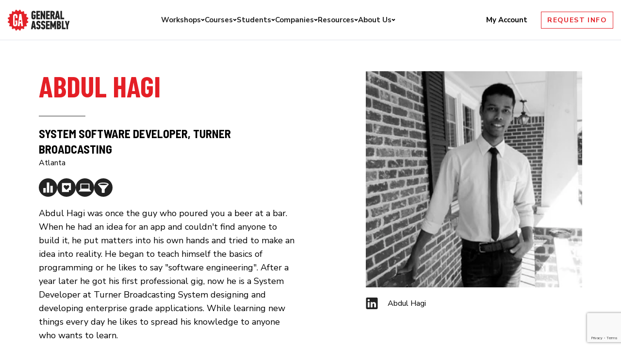

--- FILE ---
content_type: text/html; charset=utf-8
request_url: https://www.google.com/recaptcha/api2/anchor?ar=1&k=6Lev_HEoAAAAAHf7psBpw5EDu7uZsy4wecDOzo_V&co=aHR0cHM6Ly9nZW5lcmFsYXNzZW1iLmx5OjQ0Mw..&hl=en&v=PoyoqOPhxBO7pBk68S4YbpHZ&size=invisible&anchor-ms=20000&execute-ms=30000&cb=bbuqc5qwhv29
body_size: 48584
content:
<!DOCTYPE HTML><html dir="ltr" lang="en"><head><meta http-equiv="Content-Type" content="text/html; charset=UTF-8">
<meta http-equiv="X-UA-Compatible" content="IE=edge">
<title>reCAPTCHA</title>
<style type="text/css">
/* cyrillic-ext */
@font-face {
  font-family: 'Roboto';
  font-style: normal;
  font-weight: 400;
  font-stretch: 100%;
  src: url(//fonts.gstatic.com/s/roboto/v48/KFO7CnqEu92Fr1ME7kSn66aGLdTylUAMa3GUBHMdazTgWw.woff2) format('woff2');
  unicode-range: U+0460-052F, U+1C80-1C8A, U+20B4, U+2DE0-2DFF, U+A640-A69F, U+FE2E-FE2F;
}
/* cyrillic */
@font-face {
  font-family: 'Roboto';
  font-style: normal;
  font-weight: 400;
  font-stretch: 100%;
  src: url(//fonts.gstatic.com/s/roboto/v48/KFO7CnqEu92Fr1ME7kSn66aGLdTylUAMa3iUBHMdazTgWw.woff2) format('woff2');
  unicode-range: U+0301, U+0400-045F, U+0490-0491, U+04B0-04B1, U+2116;
}
/* greek-ext */
@font-face {
  font-family: 'Roboto';
  font-style: normal;
  font-weight: 400;
  font-stretch: 100%;
  src: url(//fonts.gstatic.com/s/roboto/v48/KFO7CnqEu92Fr1ME7kSn66aGLdTylUAMa3CUBHMdazTgWw.woff2) format('woff2');
  unicode-range: U+1F00-1FFF;
}
/* greek */
@font-face {
  font-family: 'Roboto';
  font-style: normal;
  font-weight: 400;
  font-stretch: 100%;
  src: url(//fonts.gstatic.com/s/roboto/v48/KFO7CnqEu92Fr1ME7kSn66aGLdTylUAMa3-UBHMdazTgWw.woff2) format('woff2');
  unicode-range: U+0370-0377, U+037A-037F, U+0384-038A, U+038C, U+038E-03A1, U+03A3-03FF;
}
/* math */
@font-face {
  font-family: 'Roboto';
  font-style: normal;
  font-weight: 400;
  font-stretch: 100%;
  src: url(//fonts.gstatic.com/s/roboto/v48/KFO7CnqEu92Fr1ME7kSn66aGLdTylUAMawCUBHMdazTgWw.woff2) format('woff2');
  unicode-range: U+0302-0303, U+0305, U+0307-0308, U+0310, U+0312, U+0315, U+031A, U+0326-0327, U+032C, U+032F-0330, U+0332-0333, U+0338, U+033A, U+0346, U+034D, U+0391-03A1, U+03A3-03A9, U+03B1-03C9, U+03D1, U+03D5-03D6, U+03F0-03F1, U+03F4-03F5, U+2016-2017, U+2034-2038, U+203C, U+2040, U+2043, U+2047, U+2050, U+2057, U+205F, U+2070-2071, U+2074-208E, U+2090-209C, U+20D0-20DC, U+20E1, U+20E5-20EF, U+2100-2112, U+2114-2115, U+2117-2121, U+2123-214F, U+2190, U+2192, U+2194-21AE, U+21B0-21E5, U+21F1-21F2, U+21F4-2211, U+2213-2214, U+2216-22FF, U+2308-230B, U+2310, U+2319, U+231C-2321, U+2336-237A, U+237C, U+2395, U+239B-23B7, U+23D0, U+23DC-23E1, U+2474-2475, U+25AF, U+25B3, U+25B7, U+25BD, U+25C1, U+25CA, U+25CC, U+25FB, U+266D-266F, U+27C0-27FF, U+2900-2AFF, U+2B0E-2B11, U+2B30-2B4C, U+2BFE, U+3030, U+FF5B, U+FF5D, U+1D400-1D7FF, U+1EE00-1EEFF;
}
/* symbols */
@font-face {
  font-family: 'Roboto';
  font-style: normal;
  font-weight: 400;
  font-stretch: 100%;
  src: url(//fonts.gstatic.com/s/roboto/v48/KFO7CnqEu92Fr1ME7kSn66aGLdTylUAMaxKUBHMdazTgWw.woff2) format('woff2');
  unicode-range: U+0001-000C, U+000E-001F, U+007F-009F, U+20DD-20E0, U+20E2-20E4, U+2150-218F, U+2190, U+2192, U+2194-2199, U+21AF, U+21E6-21F0, U+21F3, U+2218-2219, U+2299, U+22C4-22C6, U+2300-243F, U+2440-244A, U+2460-24FF, U+25A0-27BF, U+2800-28FF, U+2921-2922, U+2981, U+29BF, U+29EB, U+2B00-2BFF, U+4DC0-4DFF, U+FFF9-FFFB, U+10140-1018E, U+10190-1019C, U+101A0, U+101D0-101FD, U+102E0-102FB, U+10E60-10E7E, U+1D2C0-1D2D3, U+1D2E0-1D37F, U+1F000-1F0FF, U+1F100-1F1AD, U+1F1E6-1F1FF, U+1F30D-1F30F, U+1F315, U+1F31C, U+1F31E, U+1F320-1F32C, U+1F336, U+1F378, U+1F37D, U+1F382, U+1F393-1F39F, U+1F3A7-1F3A8, U+1F3AC-1F3AF, U+1F3C2, U+1F3C4-1F3C6, U+1F3CA-1F3CE, U+1F3D4-1F3E0, U+1F3ED, U+1F3F1-1F3F3, U+1F3F5-1F3F7, U+1F408, U+1F415, U+1F41F, U+1F426, U+1F43F, U+1F441-1F442, U+1F444, U+1F446-1F449, U+1F44C-1F44E, U+1F453, U+1F46A, U+1F47D, U+1F4A3, U+1F4B0, U+1F4B3, U+1F4B9, U+1F4BB, U+1F4BF, U+1F4C8-1F4CB, U+1F4D6, U+1F4DA, U+1F4DF, U+1F4E3-1F4E6, U+1F4EA-1F4ED, U+1F4F7, U+1F4F9-1F4FB, U+1F4FD-1F4FE, U+1F503, U+1F507-1F50B, U+1F50D, U+1F512-1F513, U+1F53E-1F54A, U+1F54F-1F5FA, U+1F610, U+1F650-1F67F, U+1F687, U+1F68D, U+1F691, U+1F694, U+1F698, U+1F6AD, U+1F6B2, U+1F6B9-1F6BA, U+1F6BC, U+1F6C6-1F6CF, U+1F6D3-1F6D7, U+1F6E0-1F6EA, U+1F6F0-1F6F3, U+1F6F7-1F6FC, U+1F700-1F7FF, U+1F800-1F80B, U+1F810-1F847, U+1F850-1F859, U+1F860-1F887, U+1F890-1F8AD, U+1F8B0-1F8BB, U+1F8C0-1F8C1, U+1F900-1F90B, U+1F93B, U+1F946, U+1F984, U+1F996, U+1F9E9, U+1FA00-1FA6F, U+1FA70-1FA7C, U+1FA80-1FA89, U+1FA8F-1FAC6, U+1FACE-1FADC, U+1FADF-1FAE9, U+1FAF0-1FAF8, U+1FB00-1FBFF;
}
/* vietnamese */
@font-face {
  font-family: 'Roboto';
  font-style: normal;
  font-weight: 400;
  font-stretch: 100%;
  src: url(//fonts.gstatic.com/s/roboto/v48/KFO7CnqEu92Fr1ME7kSn66aGLdTylUAMa3OUBHMdazTgWw.woff2) format('woff2');
  unicode-range: U+0102-0103, U+0110-0111, U+0128-0129, U+0168-0169, U+01A0-01A1, U+01AF-01B0, U+0300-0301, U+0303-0304, U+0308-0309, U+0323, U+0329, U+1EA0-1EF9, U+20AB;
}
/* latin-ext */
@font-face {
  font-family: 'Roboto';
  font-style: normal;
  font-weight: 400;
  font-stretch: 100%;
  src: url(//fonts.gstatic.com/s/roboto/v48/KFO7CnqEu92Fr1ME7kSn66aGLdTylUAMa3KUBHMdazTgWw.woff2) format('woff2');
  unicode-range: U+0100-02BA, U+02BD-02C5, U+02C7-02CC, U+02CE-02D7, U+02DD-02FF, U+0304, U+0308, U+0329, U+1D00-1DBF, U+1E00-1E9F, U+1EF2-1EFF, U+2020, U+20A0-20AB, U+20AD-20C0, U+2113, U+2C60-2C7F, U+A720-A7FF;
}
/* latin */
@font-face {
  font-family: 'Roboto';
  font-style: normal;
  font-weight: 400;
  font-stretch: 100%;
  src: url(//fonts.gstatic.com/s/roboto/v48/KFO7CnqEu92Fr1ME7kSn66aGLdTylUAMa3yUBHMdazQ.woff2) format('woff2');
  unicode-range: U+0000-00FF, U+0131, U+0152-0153, U+02BB-02BC, U+02C6, U+02DA, U+02DC, U+0304, U+0308, U+0329, U+2000-206F, U+20AC, U+2122, U+2191, U+2193, U+2212, U+2215, U+FEFF, U+FFFD;
}
/* cyrillic-ext */
@font-face {
  font-family: 'Roboto';
  font-style: normal;
  font-weight: 500;
  font-stretch: 100%;
  src: url(//fonts.gstatic.com/s/roboto/v48/KFO7CnqEu92Fr1ME7kSn66aGLdTylUAMa3GUBHMdazTgWw.woff2) format('woff2');
  unicode-range: U+0460-052F, U+1C80-1C8A, U+20B4, U+2DE0-2DFF, U+A640-A69F, U+FE2E-FE2F;
}
/* cyrillic */
@font-face {
  font-family: 'Roboto';
  font-style: normal;
  font-weight: 500;
  font-stretch: 100%;
  src: url(//fonts.gstatic.com/s/roboto/v48/KFO7CnqEu92Fr1ME7kSn66aGLdTylUAMa3iUBHMdazTgWw.woff2) format('woff2');
  unicode-range: U+0301, U+0400-045F, U+0490-0491, U+04B0-04B1, U+2116;
}
/* greek-ext */
@font-face {
  font-family: 'Roboto';
  font-style: normal;
  font-weight: 500;
  font-stretch: 100%;
  src: url(//fonts.gstatic.com/s/roboto/v48/KFO7CnqEu92Fr1ME7kSn66aGLdTylUAMa3CUBHMdazTgWw.woff2) format('woff2');
  unicode-range: U+1F00-1FFF;
}
/* greek */
@font-face {
  font-family: 'Roboto';
  font-style: normal;
  font-weight: 500;
  font-stretch: 100%;
  src: url(//fonts.gstatic.com/s/roboto/v48/KFO7CnqEu92Fr1ME7kSn66aGLdTylUAMa3-UBHMdazTgWw.woff2) format('woff2');
  unicode-range: U+0370-0377, U+037A-037F, U+0384-038A, U+038C, U+038E-03A1, U+03A3-03FF;
}
/* math */
@font-face {
  font-family: 'Roboto';
  font-style: normal;
  font-weight: 500;
  font-stretch: 100%;
  src: url(//fonts.gstatic.com/s/roboto/v48/KFO7CnqEu92Fr1ME7kSn66aGLdTylUAMawCUBHMdazTgWw.woff2) format('woff2');
  unicode-range: U+0302-0303, U+0305, U+0307-0308, U+0310, U+0312, U+0315, U+031A, U+0326-0327, U+032C, U+032F-0330, U+0332-0333, U+0338, U+033A, U+0346, U+034D, U+0391-03A1, U+03A3-03A9, U+03B1-03C9, U+03D1, U+03D5-03D6, U+03F0-03F1, U+03F4-03F5, U+2016-2017, U+2034-2038, U+203C, U+2040, U+2043, U+2047, U+2050, U+2057, U+205F, U+2070-2071, U+2074-208E, U+2090-209C, U+20D0-20DC, U+20E1, U+20E5-20EF, U+2100-2112, U+2114-2115, U+2117-2121, U+2123-214F, U+2190, U+2192, U+2194-21AE, U+21B0-21E5, U+21F1-21F2, U+21F4-2211, U+2213-2214, U+2216-22FF, U+2308-230B, U+2310, U+2319, U+231C-2321, U+2336-237A, U+237C, U+2395, U+239B-23B7, U+23D0, U+23DC-23E1, U+2474-2475, U+25AF, U+25B3, U+25B7, U+25BD, U+25C1, U+25CA, U+25CC, U+25FB, U+266D-266F, U+27C0-27FF, U+2900-2AFF, U+2B0E-2B11, U+2B30-2B4C, U+2BFE, U+3030, U+FF5B, U+FF5D, U+1D400-1D7FF, U+1EE00-1EEFF;
}
/* symbols */
@font-face {
  font-family: 'Roboto';
  font-style: normal;
  font-weight: 500;
  font-stretch: 100%;
  src: url(//fonts.gstatic.com/s/roboto/v48/KFO7CnqEu92Fr1ME7kSn66aGLdTylUAMaxKUBHMdazTgWw.woff2) format('woff2');
  unicode-range: U+0001-000C, U+000E-001F, U+007F-009F, U+20DD-20E0, U+20E2-20E4, U+2150-218F, U+2190, U+2192, U+2194-2199, U+21AF, U+21E6-21F0, U+21F3, U+2218-2219, U+2299, U+22C4-22C6, U+2300-243F, U+2440-244A, U+2460-24FF, U+25A0-27BF, U+2800-28FF, U+2921-2922, U+2981, U+29BF, U+29EB, U+2B00-2BFF, U+4DC0-4DFF, U+FFF9-FFFB, U+10140-1018E, U+10190-1019C, U+101A0, U+101D0-101FD, U+102E0-102FB, U+10E60-10E7E, U+1D2C0-1D2D3, U+1D2E0-1D37F, U+1F000-1F0FF, U+1F100-1F1AD, U+1F1E6-1F1FF, U+1F30D-1F30F, U+1F315, U+1F31C, U+1F31E, U+1F320-1F32C, U+1F336, U+1F378, U+1F37D, U+1F382, U+1F393-1F39F, U+1F3A7-1F3A8, U+1F3AC-1F3AF, U+1F3C2, U+1F3C4-1F3C6, U+1F3CA-1F3CE, U+1F3D4-1F3E0, U+1F3ED, U+1F3F1-1F3F3, U+1F3F5-1F3F7, U+1F408, U+1F415, U+1F41F, U+1F426, U+1F43F, U+1F441-1F442, U+1F444, U+1F446-1F449, U+1F44C-1F44E, U+1F453, U+1F46A, U+1F47D, U+1F4A3, U+1F4B0, U+1F4B3, U+1F4B9, U+1F4BB, U+1F4BF, U+1F4C8-1F4CB, U+1F4D6, U+1F4DA, U+1F4DF, U+1F4E3-1F4E6, U+1F4EA-1F4ED, U+1F4F7, U+1F4F9-1F4FB, U+1F4FD-1F4FE, U+1F503, U+1F507-1F50B, U+1F50D, U+1F512-1F513, U+1F53E-1F54A, U+1F54F-1F5FA, U+1F610, U+1F650-1F67F, U+1F687, U+1F68D, U+1F691, U+1F694, U+1F698, U+1F6AD, U+1F6B2, U+1F6B9-1F6BA, U+1F6BC, U+1F6C6-1F6CF, U+1F6D3-1F6D7, U+1F6E0-1F6EA, U+1F6F0-1F6F3, U+1F6F7-1F6FC, U+1F700-1F7FF, U+1F800-1F80B, U+1F810-1F847, U+1F850-1F859, U+1F860-1F887, U+1F890-1F8AD, U+1F8B0-1F8BB, U+1F8C0-1F8C1, U+1F900-1F90B, U+1F93B, U+1F946, U+1F984, U+1F996, U+1F9E9, U+1FA00-1FA6F, U+1FA70-1FA7C, U+1FA80-1FA89, U+1FA8F-1FAC6, U+1FACE-1FADC, U+1FADF-1FAE9, U+1FAF0-1FAF8, U+1FB00-1FBFF;
}
/* vietnamese */
@font-face {
  font-family: 'Roboto';
  font-style: normal;
  font-weight: 500;
  font-stretch: 100%;
  src: url(//fonts.gstatic.com/s/roboto/v48/KFO7CnqEu92Fr1ME7kSn66aGLdTylUAMa3OUBHMdazTgWw.woff2) format('woff2');
  unicode-range: U+0102-0103, U+0110-0111, U+0128-0129, U+0168-0169, U+01A0-01A1, U+01AF-01B0, U+0300-0301, U+0303-0304, U+0308-0309, U+0323, U+0329, U+1EA0-1EF9, U+20AB;
}
/* latin-ext */
@font-face {
  font-family: 'Roboto';
  font-style: normal;
  font-weight: 500;
  font-stretch: 100%;
  src: url(//fonts.gstatic.com/s/roboto/v48/KFO7CnqEu92Fr1ME7kSn66aGLdTylUAMa3KUBHMdazTgWw.woff2) format('woff2');
  unicode-range: U+0100-02BA, U+02BD-02C5, U+02C7-02CC, U+02CE-02D7, U+02DD-02FF, U+0304, U+0308, U+0329, U+1D00-1DBF, U+1E00-1E9F, U+1EF2-1EFF, U+2020, U+20A0-20AB, U+20AD-20C0, U+2113, U+2C60-2C7F, U+A720-A7FF;
}
/* latin */
@font-face {
  font-family: 'Roboto';
  font-style: normal;
  font-weight: 500;
  font-stretch: 100%;
  src: url(//fonts.gstatic.com/s/roboto/v48/KFO7CnqEu92Fr1ME7kSn66aGLdTylUAMa3yUBHMdazQ.woff2) format('woff2');
  unicode-range: U+0000-00FF, U+0131, U+0152-0153, U+02BB-02BC, U+02C6, U+02DA, U+02DC, U+0304, U+0308, U+0329, U+2000-206F, U+20AC, U+2122, U+2191, U+2193, U+2212, U+2215, U+FEFF, U+FFFD;
}
/* cyrillic-ext */
@font-face {
  font-family: 'Roboto';
  font-style: normal;
  font-weight: 900;
  font-stretch: 100%;
  src: url(//fonts.gstatic.com/s/roboto/v48/KFO7CnqEu92Fr1ME7kSn66aGLdTylUAMa3GUBHMdazTgWw.woff2) format('woff2');
  unicode-range: U+0460-052F, U+1C80-1C8A, U+20B4, U+2DE0-2DFF, U+A640-A69F, U+FE2E-FE2F;
}
/* cyrillic */
@font-face {
  font-family: 'Roboto';
  font-style: normal;
  font-weight: 900;
  font-stretch: 100%;
  src: url(//fonts.gstatic.com/s/roboto/v48/KFO7CnqEu92Fr1ME7kSn66aGLdTylUAMa3iUBHMdazTgWw.woff2) format('woff2');
  unicode-range: U+0301, U+0400-045F, U+0490-0491, U+04B0-04B1, U+2116;
}
/* greek-ext */
@font-face {
  font-family: 'Roboto';
  font-style: normal;
  font-weight: 900;
  font-stretch: 100%;
  src: url(//fonts.gstatic.com/s/roboto/v48/KFO7CnqEu92Fr1ME7kSn66aGLdTylUAMa3CUBHMdazTgWw.woff2) format('woff2');
  unicode-range: U+1F00-1FFF;
}
/* greek */
@font-face {
  font-family: 'Roboto';
  font-style: normal;
  font-weight: 900;
  font-stretch: 100%;
  src: url(//fonts.gstatic.com/s/roboto/v48/KFO7CnqEu92Fr1ME7kSn66aGLdTylUAMa3-UBHMdazTgWw.woff2) format('woff2');
  unicode-range: U+0370-0377, U+037A-037F, U+0384-038A, U+038C, U+038E-03A1, U+03A3-03FF;
}
/* math */
@font-face {
  font-family: 'Roboto';
  font-style: normal;
  font-weight: 900;
  font-stretch: 100%;
  src: url(//fonts.gstatic.com/s/roboto/v48/KFO7CnqEu92Fr1ME7kSn66aGLdTylUAMawCUBHMdazTgWw.woff2) format('woff2');
  unicode-range: U+0302-0303, U+0305, U+0307-0308, U+0310, U+0312, U+0315, U+031A, U+0326-0327, U+032C, U+032F-0330, U+0332-0333, U+0338, U+033A, U+0346, U+034D, U+0391-03A1, U+03A3-03A9, U+03B1-03C9, U+03D1, U+03D5-03D6, U+03F0-03F1, U+03F4-03F5, U+2016-2017, U+2034-2038, U+203C, U+2040, U+2043, U+2047, U+2050, U+2057, U+205F, U+2070-2071, U+2074-208E, U+2090-209C, U+20D0-20DC, U+20E1, U+20E5-20EF, U+2100-2112, U+2114-2115, U+2117-2121, U+2123-214F, U+2190, U+2192, U+2194-21AE, U+21B0-21E5, U+21F1-21F2, U+21F4-2211, U+2213-2214, U+2216-22FF, U+2308-230B, U+2310, U+2319, U+231C-2321, U+2336-237A, U+237C, U+2395, U+239B-23B7, U+23D0, U+23DC-23E1, U+2474-2475, U+25AF, U+25B3, U+25B7, U+25BD, U+25C1, U+25CA, U+25CC, U+25FB, U+266D-266F, U+27C0-27FF, U+2900-2AFF, U+2B0E-2B11, U+2B30-2B4C, U+2BFE, U+3030, U+FF5B, U+FF5D, U+1D400-1D7FF, U+1EE00-1EEFF;
}
/* symbols */
@font-face {
  font-family: 'Roboto';
  font-style: normal;
  font-weight: 900;
  font-stretch: 100%;
  src: url(//fonts.gstatic.com/s/roboto/v48/KFO7CnqEu92Fr1ME7kSn66aGLdTylUAMaxKUBHMdazTgWw.woff2) format('woff2');
  unicode-range: U+0001-000C, U+000E-001F, U+007F-009F, U+20DD-20E0, U+20E2-20E4, U+2150-218F, U+2190, U+2192, U+2194-2199, U+21AF, U+21E6-21F0, U+21F3, U+2218-2219, U+2299, U+22C4-22C6, U+2300-243F, U+2440-244A, U+2460-24FF, U+25A0-27BF, U+2800-28FF, U+2921-2922, U+2981, U+29BF, U+29EB, U+2B00-2BFF, U+4DC0-4DFF, U+FFF9-FFFB, U+10140-1018E, U+10190-1019C, U+101A0, U+101D0-101FD, U+102E0-102FB, U+10E60-10E7E, U+1D2C0-1D2D3, U+1D2E0-1D37F, U+1F000-1F0FF, U+1F100-1F1AD, U+1F1E6-1F1FF, U+1F30D-1F30F, U+1F315, U+1F31C, U+1F31E, U+1F320-1F32C, U+1F336, U+1F378, U+1F37D, U+1F382, U+1F393-1F39F, U+1F3A7-1F3A8, U+1F3AC-1F3AF, U+1F3C2, U+1F3C4-1F3C6, U+1F3CA-1F3CE, U+1F3D4-1F3E0, U+1F3ED, U+1F3F1-1F3F3, U+1F3F5-1F3F7, U+1F408, U+1F415, U+1F41F, U+1F426, U+1F43F, U+1F441-1F442, U+1F444, U+1F446-1F449, U+1F44C-1F44E, U+1F453, U+1F46A, U+1F47D, U+1F4A3, U+1F4B0, U+1F4B3, U+1F4B9, U+1F4BB, U+1F4BF, U+1F4C8-1F4CB, U+1F4D6, U+1F4DA, U+1F4DF, U+1F4E3-1F4E6, U+1F4EA-1F4ED, U+1F4F7, U+1F4F9-1F4FB, U+1F4FD-1F4FE, U+1F503, U+1F507-1F50B, U+1F50D, U+1F512-1F513, U+1F53E-1F54A, U+1F54F-1F5FA, U+1F610, U+1F650-1F67F, U+1F687, U+1F68D, U+1F691, U+1F694, U+1F698, U+1F6AD, U+1F6B2, U+1F6B9-1F6BA, U+1F6BC, U+1F6C6-1F6CF, U+1F6D3-1F6D7, U+1F6E0-1F6EA, U+1F6F0-1F6F3, U+1F6F7-1F6FC, U+1F700-1F7FF, U+1F800-1F80B, U+1F810-1F847, U+1F850-1F859, U+1F860-1F887, U+1F890-1F8AD, U+1F8B0-1F8BB, U+1F8C0-1F8C1, U+1F900-1F90B, U+1F93B, U+1F946, U+1F984, U+1F996, U+1F9E9, U+1FA00-1FA6F, U+1FA70-1FA7C, U+1FA80-1FA89, U+1FA8F-1FAC6, U+1FACE-1FADC, U+1FADF-1FAE9, U+1FAF0-1FAF8, U+1FB00-1FBFF;
}
/* vietnamese */
@font-face {
  font-family: 'Roboto';
  font-style: normal;
  font-weight: 900;
  font-stretch: 100%;
  src: url(//fonts.gstatic.com/s/roboto/v48/KFO7CnqEu92Fr1ME7kSn66aGLdTylUAMa3OUBHMdazTgWw.woff2) format('woff2');
  unicode-range: U+0102-0103, U+0110-0111, U+0128-0129, U+0168-0169, U+01A0-01A1, U+01AF-01B0, U+0300-0301, U+0303-0304, U+0308-0309, U+0323, U+0329, U+1EA0-1EF9, U+20AB;
}
/* latin-ext */
@font-face {
  font-family: 'Roboto';
  font-style: normal;
  font-weight: 900;
  font-stretch: 100%;
  src: url(//fonts.gstatic.com/s/roboto/v48/KFO7CnqEu92Fr1ME7kSn66aGLdTylUAMa3KUBHMdazTgWw.woff2) format('woff2');
  unicode-range: U+0100-02BA, U+02BD-02C5, U+02C7-02CC, U+02CE-02D7, U+02DD-02FF, U+0304, U+0308, U+0329, U+1D00-1DBF, U+1E00-1E9F, U+1EF2-1EFF, U+2020, U+20A0-20AB, U+20AD-20C0, U+2113, U+2C60-2C7F, U+A720-A7FF;
}
/* latin */
@font-face {
  font-family: 'Roboto';
  font-style: normal;
  font-weight: 900;
  font-stretch: 100%;
  src: url(//fonts.gstatic.com/s/roboto/v48/KFO7CnqEu92Fr1ME7kSn66aGLdTylUAMa3yUBHMdazQ.woff2) format('woff2');
  unicode-range: U+0000-00FF, U+0131, U+0152-0153, U+02BB-02BC, U+02C6, U+02DA, U+02DC, U+0304, U+0308, U+0329, U+2000-206F, U+20AC, U+2122, U+2191, U+2193, U+2212, U+2215, U+FEFF, U+FFFD;
}

</style>
<link rel="stylesheet" type="text/css" href="https://www.gstatic.com/recaptcha/releases/PoyoqOPhxBO7pBk68S4YbpHZ/styles__ltr.css">
<script nonce="x5ZTv5Tv7LkWGFxnWQbViQ" type="text/javascript">window['__recaptcha_api'] = 'https://www.google.com/recaptcha/api2/';</script>
<script type="text/javascript" src="https://www.gstatic.com/recaptcha/releases/PoyoqOPhxBO7pBk68S4YbpHZ/recaptcha__en.js" nonce="x5ZTv5Tv7LkWGFxnWQbViQ">
      
    </script></head>
<body><div id="rc-anchor-alert" class="rc-anchor-alert"></div>
<input type="hidden" id="recaptcha-token" value="[base64]">
<script type="text/javascript" nonce="x5ZTv5Tv7LkWGFxnWQbViQ">
      recaptcha.anchor.Main.init("[\x22ainput\x22,[\x22bgdata\x22,\x22\x22,\[base64]/[base64]/[base64]/[base64]/[base64]/[base64]/KGcoTywyNTMsTy5PKSxVRyhPLEMpKTpnKE8sMjUzLEMpLE8pKSxsKSksTykpfSxieT1mdW5jdGlvbihDLE8sdSxsKXtmb3IobD0odT1SKEMpLDApO08+MDtPLS0pbD1sPDw4fFooQyk7ZyhDLHUsbCl9LFVHPWZ1bmN0aW9uKEMsTyl7Qy5pLmxlbmd0aD4xMDQ/[base64]/[base64]/[base64]/[base64]/[base64]/[base64]/[base64]\\u003d\x22,\[base64]\x22,\[base64]/DsMOXWsKvflF6eE0nw79PU8KNwoLDjGVTFcKzwoAjw48IDXzCsmdfe0cBADvCpVFXahjDizDDk354w5/DnU5Fw4jCv8KkU2VFwoPCmMKow5Fww5N9w7RUesOnwqzCjzzDmlfCnFVdw6TDr2DDl8KtwqQUwrk/[base64]/AsOAwpXCuFbCujXDl2/CmzLCswdmAMK3I0V2AyIuwpp6UcOMw6cZccK/Yx4CamLDuizClMKyIxfCrAQuPcKrJU3Du8OdJVTDgcOJQcOiEBguw5rDisOidQ3CqsOqf2TDl1s1wqBLwrpjwqU+wp4jwqk1e3zDsWPDuMODNzcIMBLCgMKowrkUH0PCvcODah3CuTjDocKOI8KGM8K0CMOIw6lUwqvDnnbCkhzDlRg/[base64]/[base64]/wrMWSsK7RzbCp1XCocK6wpoCIHM6wo59wqV/OMOMC8OPw50JXlZBcTvCtsOkRcOFIsK2KMOCw5EVwo8ywqLCtcKPw7gIEXPCjMOVw4lMGn/Dk8O2w5jCocODw4RdwpdmdnPDoy3ChzXCkcOpwpXCuwg9csK1wp/Dl05QGwHCtx4HwohKJsOdVHRQaHjDmUxywpxrwqnDhCPDt3sswqlyIHPCgiHDn8Ojw64BXWDDusKqwp3CksOPw7gDdcOXUhPDkMO7Nw5Xw40DSkZDAcOOIMKhM1zDuQcTc2vCml1tw49bZGzChcOTAsOAwp3DuznCosOew5bCoMKJFxsowrDCvcKtwqc/wpl2A8K9N8Opc8Oiw6t1wq7DhjzCtMO0QRPCt3LCrMKIbALDgMODVsOxw47CicOswrMywo9+ZFbDm8K9Pz8ywo/CkgfCuGPCn2UtOHJJwpvDkwphD0HCiVDDlsOXLTtww4YmFQYjL8KgRcO+YELCn3PClcO9w4ocw5tDSWApw5Znw5rDoRjClmASQMO7KWIdwq5OZ8KMN8Opw7LCkxRMwrATwpnChEjCizLDq8OnFErDlz/CqWRxw6c1cSjDk8Kdwr0JDMOXw5PDmnfCqn7CiQRtf8ObdcO/[base64]/DpzvDosO6dsORHDPClsO9dxfCicKMw4tLwrvCrMO9wqQtDzjCvMKmQBMnw7bCqyB6w5TDnU9TWWEEw6B3wopmQcOWJW3CqX/Dj8OdwpfChDxnw5HDr8K2w67Cp8O3fsObW0TCqMK4wrHCtcO9w7J3wpLCuCMvVUFfw43Di8KEDj9iCMKbw7JtZmfChcOJKGzCgW5wwqUQwqdow7hPPjQcw4rDgMKFZjHDlhM2wozCnB1fQcK4w4DCqsKXw51/w498esORCF7CmQLDoGYVKcOQwoMtw4jDvyhKw5VBZsKDw4fCisKlIw/[base64]/w7fCiFnCkcO/[base64]/DtGXDg8OrKCFSUD1hwrzDoHppw6XCtMKDwqMYwr3CvMK8W0AmwrFLwr9/I8KJJEHDl0XDtMKPOQwXLxHDqcOien/Ctlc4wpw/[base64]/DhCvCgBzDhcKfwoTCtsO+w5xTwqIxw6jDvk3CtMOtw7fCilDDpcKBGEAmwoEWw4RuCcK8wrkIZMKtw6rDjHTDmXjDkRR5w41owrPDoT/DvcK0W8OYwoPCvsKRw4Q1NCPDoRRAwq9+wpJSwqZNw7ggfMKQQAPCt8OXwprCgsO/dj0Wwr5TRy1Tw4rDrnXCpXguRsO0C1vDv0PDjMKPwqPCrQkJw6zCqsKHw6kyXMK/wqbDokzDuV7DnjRnwrfDlGXDtSwMR8OpTcKtwpHDln7DmRLDsMOcw70LwqIMIcOSw6FFw5AvZMK8wp4iNsO/[base64]/DiSQrw4/CmMKLYAJXwrtCw4E4w5Itwo8sAsOvw7Z4fVY7B2rCgFUGPQI6wpzCrlxhLmrCkBfDucKLH8O0Q3zDgWJXHsOtwq/CtTVLwqjCnw3Cu8KxSMO5PiMTXcKSw6kewrhAN8OGd8KxYHXDvcKxEnB0wrXCsVl6NMO2w7fCrcOTw6PDssKEw5lJwo80wpgMwrpywpLDqUI1w6goKhrCusO2TMOawq9dw5vDqDBUw5Fhw4HCq3/DijrChMKbwp5aJsK7K8KfBgDCrcKUVcKrw7FAw67Cjjt3wp0sMWDDsBZLw4wSGx9ARmfCnsK/wqbDvsOgUC9/wr7CpVQjZMK3EA98w6FvwpfCv03CuQbDjVvCssKnwrsVwqoMwpnDisK4X8OafinCjcKhwqgFw6F5w7lbwrpiw4oxwoVHw7k+M3ZKw78qK1oOUR/Cp39xw7XDqsKgw7jCosKVF8O4IsOQwrBUwpYnKE/Ct2UFb28ywpTDoSFMw7vCk8Kdw5kvfwtBwpXCq8KTQ2jCmcK8AsKjCgrDiWoKBz/DgMOpSW9nfsKRGG7DhcKHAcKhWVTDnkYawo7Dh8OPW8OjwrzDkBTCkMOuVUPCsEIEw6Byw5Juwr10S8OWPUIBfTg/w7xfDWvDhMODZMOGwqjCgcKswrdTRiXDmWnDiWFURC/[base64]/wpnCmsO+wojDmkpQw5XDgxE+wpEbcBrCvsOzATVeHA4lJ8OKaMO4EExQNMKywr7Dk29vwqkELUvDkUZ3w4zCginDk8KlBzh7wqrCu3Vtw6LDuB5GY1zCmBfCgzjCm8ObwrvDv8Owf2fDqF/DisOIMz5Dw47CoGpdwrcZFsK4PsKwXxx5w4VtOMKYAkY2wpsAwqPDr8KFFMK7fSrCmSjCmFfCqUjDm8OIw7fDg8KLwqR+M8OKJwBxTX0tFivCvk/CgS/CvX7Dv3seRMKWMMKewqDDmj/Di0TDpcKlfiXDjsKpA8OFwrHDhcK/CcOeEsKswp0qGklpw6fDv2XCkMKVw6XCjmLCqCnCljd4w4HDqMOswpYyJ8KVw4vCr2jDjMOXCFvDh8Ozw6F/USF/O8KWEXVaw5pTXsOcwo/Ch8KfKMKcw6/Dj8KXwrDCoRJgwrlfwpsBw6TClcO5Q27ClVnCvcO2VxY6wr9Ewq5RHcK4fjk2wpzCpcOZwqgbLQETRMKqR8KresKsTAEew5pow7p1acKFPsONesOWO8Oww41xw7rCisKRw7vCjVgbOcONw7Iww7TCp8KRwpoUwoUWBHl6QMOaw5MNw40vCzXDsjnCrMOzPGzClsOTw6/CrmPDoRRYIywuJBfCjHPCjMOyfS18w67DrcK7LFR/[base64]/DqcK/UjVoEGzDhsOBX8KDGmMFVDzDuMOtGSV1FmRSwqkyw4oKK8Oewodiw4fDmXp9QFTDqcK8w5t8w6YPKDBHw4TCs8KyS8KfXCDDpcOCwonCisOxw77DlsOrw7rCk3/DucOIwpAJwo/DlMKNM2fDtS1TdsO/wrbDncOIw5kbw5x/[base64]/DrsKfwr17a3fCpUhjwoswYMOQwp3CpC1YI3/[base64]/Dv3oawppAw7tfw7cXPS/CisKNQcK7wqvCkcOnw59MwoVuNU8SCGt2dEjDsC8Oc8KSw73CkSB8OUDDh3EFTsKVwrHDssKZVcKXw6Z4w6Z/[base64]/Cv0zDp8KoSMOew4Vpw7LCv3LChFh3Xh7DhMKsw6NVHmPCmHbClsO5dFvDlzcWJhDDvy7DhsOtw605TGxoDcO3wpjCtm9YwrfCmcO9w64Cw6N5w44qwrQXHMK8wpjClsOzw4YvGCpsQsKScETCoMK5EcKrwqcww5cLw45aW1gCwp3CtsOWw5XDr0hqw7hnwp0/w4ksworCvmLCphfDrsKUVSPCusOiRi/[base64]/Dj0HDicOgw5fDr8KDdcOzwqYpNBx/wropHhl/KzYTPcKhIx7Dp8KONSwOw4oCw6bDnMKSV8OjMjnClWhBw4YhF13Cq1Q2XsOywonDgHrClEUmd8O2cld6wonDiVIJw5cuf8Kewo3CqcORD8ODw6zCmEjDuUBUw4VRw4/DksOlwr85GsKGwpLCksKSw5QIe8KzXMORdlTDumTDtMObw7VnUcONFsK0w64aKcKtw7vCsXJ1w4/[base64]/wrcfczFLwq3CggHClyzDiAXCviR2CMOsB2phw6x2wpXDv8KawpPDgsKXYzpSw7zDlHRYw7ciQSREeCjChTjCtlPCscOYwoFow5/DvcOjw5teQEklS8OEw67CnDfDv23CvMOAZcKEwqTCo0HCkMOgCcKIw5wUMgAOJ8Oew7d8cArDqsOYE8ODw6DDhHZuWijDsWQzw7kZwq/DnQDChmcCw7jCicOjw7tCwpjCl1A1HMODa3sRwqRpPMKHbQDCgcK1ZhXDmQcnwpVdSMK/AcOtw4ljMsKmcTzDoXZwwrpNwpErSCpiScKmK8K4wrlOKsKYZMK4VmFvw7fDijLDlMOMwpZoIjgkRklEwr3DlMKowpTCnMK1Wz/DpE1HLsKSwogDI8OfwrDCjkpyw5DChMORQzhaw7YQWcO5dcKdwpBabVTDs1AfN8OaE1fCtsKJPMOeWF/DmyjDsMKwShUXw4h2wpvCqwXCrTjCg2/Cm8O4wqjChsKNIsKZw5lHFsOvw6ozwqpOY8OXCRfCuSsNwqDDgMK1w4PDsWvCg3XCjDVcNsO0RMKVFBHDrcOsw5JNw4A2XTzCviLCpMKkwpjCgsKHwrrDhMK6wrTCp1bDtCQcCSzCvQthw6HClcO/DiNtCyp+wpnClMOHwoEbe8Oae8OpAkwSwq/Dh8OyworDjMKqBTfDm8KYw5p5wqTCnV0DUMKRw4xgWhLDr8OjTsKiEnvDmHwXVh5BWcKAPsKgw71aVsOJwr3CrCZZw6rCmMOYw4bDsMKIwp3Cn8KraMOEesO9w45iAMKgw4tUOMO/w5bCosKxaMOGwpItGsK0woo9wrvCisKJKMO1Bl3Dsxwje8K/w44dwrlXw75ew7lwwq7CgDNqYcKoH8OIwoUwwrzDjcO/MMK5UCbDncKzw5PCvcKpwqNhcMKEw7bCvjMBBMKjwo0nVkpNcMOCwqJHGw9wwr8NwrRWwqnDncKBw7Bwwr5dw5fCgSRMVsKaw7jClMKuwobDkA3CvcKoN1UCwoc/McKkw4JSLk3Cnk7CunYEwrrDpwPDvlLCiMKLZ8OXwrkCwqPCjlTCtmjDqsKkKAjDmcO1QcK6w6/DnW9PF2zCvMO1WFnCv1Ryw6PDsMKYTH3DgcOMwoMfwps+P8K6IsKueXPCjVfCiTg4w75efW/CocKUw5TCvMOAw77CisKHw5orwrN/[base64]/[base64]/P8O0w5bDmwfCqsOCaCsPYho/w7DCkTpJwq7CtTALWMK2wotdTMOHw6bDu1HDmcO5woHDuhZJMTHCrcKSO0LDl0Z3ITXDrMO5wo3ChcOBwrPCvS/[base64]/DvMKew693ccOowoDDqFPDsXnDqsKtLFlkcsO3w5rDrcKhGXNBw73CjcKRw4d5McO8w5nDulZKwq3DoDIyw7PDuRY/wq9xMcK+wpQGw7xwSsOPZXrCuQ1reMKHwqLCsMOKw7vCnMO3wrZmUAnDn8O0wr/CvWhMPsOUwrVmXcOWwoVAEcO/woHChzBBw45iwqzCkXxBW8O2w67Dj8OeAMOKwq/DiMKkLcOyw5TClQdrdVcZXhTCrcOWw4NFMsKnBzdcwrHDk3TDg03DnHE8NMK8w7E3A8Kqwpc/w73Ds8OeNmTDgcKPeWbCs3DCn8OeAcOLw4fCk1Y1wo3CgMOvw7XDmMK4wpfCqHQRPsOSCXh0w4DCtsKWwoDDh8KXwoLDusKjwpspw4hoFcKyw57CnE1WXikbwpImU8Kbw4PCrsKjw65ZwoXCmcO2dcO2wrTCpcO+c1jDi8Obw7ggw54mw5N3emtLwrZsO0J2JcK/Sy3Dr0MBPnAXwovDt8O/a8ODdMKNw60gw6Z2w7TCpcKQwqjCqMKmBSXDnnHDkwRieD7CuMOKw7ETGCsQw7XCqUV5wovCjMKsIsO6wqkWwoFUw6ZSwr17wrDDsGzCgHjDoR/[base64]/wpTDvsKsGHVywrjDtcOrwoPDg3dWw6fDsMKnw4LCrCYAw4UyE8KzXRLCh8K6w4MAAcO4L3LCs3B0CGlbQ8Obw7FsI1TDiULDmQxsMHVOEzTDoMOEwozCsXvCqgUEUy1HwrwKFHocwq3CvcKzw7pdw5hhw6rDjcK5wog7w5kywoHDg1HCmgfCnMOCwofDgD/[base64]/fcOhABLDrMOQwqjCvBnCjRfCsMKrwoLCuMOuBsOBwqDCh8OdXCfCsWvDkXTDhcO5wqNRw4fDiXQSw5x1wrBMTMKywqjDrlDCpMKDFsObBx4DOsKoNzPCj8OAPzNGOcK/EcOkw5Udwq7DjDFmAcKEwq80U3rDqMKDw5HCh8K8wpxdwrPChE4OGMKsw5dsVQTDmMK8U8KVwr/DusOBSMOpa8OAwo1SXDEXw4zDhF0DZMOdw7nClSleI8Kpwph2w5MIIiEAwpJ5PSAkwoJlwp0aWxxjw4/Dj8OzwpscwpBlEx7CpsOTJlbDvsKiBMOmwrPDoB40W8Kcwo1AwqQXw4hxwrQGKhDDmDjDkcKGBcOGw4cgKMKkwqjCvsOHwrAqw7wkZRYvwrXDicOQPTtAbg3CpsOnw6Vmw7M8QiVZw7LCm8OHwo3DkkLDssK3wpAqHsOVRmN7DCN/[base64]/DiSTCrsKLEcKxaMOWegBAw5DDsUTDrsO/LcOlUsK/PBYlWsOyacOPYC/DvRRZZsKcw6vDrMO+w5HClXIkw44Qw7AHw7dewrnCoxTDtR8pw63DryvCgsO6fDUsw61/w6EVwokGBsKywpQIG8K5wovCnMKofMKOcDdRw4DChMKZBDYoADXCiMKuw4rDhAjDtQbDt8K0ZyzClcOvw4vCtwA0S8OQwoovEy4bZsO5w4LDkhLDvCpKwoprO8KxXB8QwqPDksO/YUMSe1TDtsK4G1XCmwzCocOCc8OaQTgJwqIQSMKbwqzCuStCf8OFPcKhHGHCk8OEwrxcw6fDgX/DpMKqwo47VTVdw6/DsMKzwrtBw4h1NMOxajpzwq7DvMKXMG/DlCnDvSJ+T8KJw756EcOKcldbw6rDsitGSsKFV8Olwp3Du8OlTsK4wobDqlvCgsOZCXAALBYjd1/[base64]/DkC7Ct8KOwqPCqMOtIxbCj0kRcMOjOyPCosOoNsOLHXXCusKsBsOoQ8K3w6DCvzs8woEswrXDj8KlwrBvOFnDhcOTw5BzNTt3w4RgIsOvJy/DnMOnTURqw4PCpFoRNcOfY0jDksOTw43Cqg/Cq1LCj8O9w6LCuUEKRcKUPWPClUnDlcKrw5BUwrTDl8OfwqovK23DpAwUwq4MOsOMb3tXdMKxwo14aMOdwobCocOhH1/CpsKhw6/[base64]/wqHCicOKwrMCwr3DhsKSw6/Dq8OUNAYYwo1bwrobCj5Pw6xkDsOVIMOHwqJRwpRYwpHCuMKRwoUqDcOJwrnDq8KdYmbDs8OvEwJSw4IcBU3Cj8KtAMOjwr3Co8O4wrrDqDsxwp/CvcKtwq4Kw6jCuAvCqcOtwrzCu8K3woU6Gj3CmU58a8ObXsKWXMOIJMKwYsOUw5xmLBDDvMKyXsOzcAtZI8K/w6cpw6PCjcO0wpsDw5LDr8OHw6HDjmpuamVMbCkWB3TDlcKJw7/CtMOybgl2JTHCtcKyCkBSw6ZYZGMcw7s/SgdXMsOaw6LCrRY4dcOodcOCJ8K4w554w7LDoxRfw7TDgsO6fcKuPsKnP8OPwqgKSRDCrH3CuMKVccO5GwvDsWErMCNVwpgIw4/Dl8Kfw4dlXMONwoh8woDCkQh2w5DDmQvDt8OVRQBLwrhwIkFRw5HCvGTDi8KlesK6ehYDWcO5wrzCmzfCo8KFVcKFwrbCmGvDoU8pDcKsImXDl8Kgwp5Mwp3DqXfDhH9Kw75lVgvDkcKRLsODw4PDmgd/bgt6a8KUeMKULDHClcOrBsKUw60Fd8OawogKXMOWw54QVFHDuMOZw5vCssOpw7EuSiVnwrnDnUwWeHLDqT8Dw4hFw7rDvClxw7YkNx92w4E5wrzDu8K2w7zDgw5iw417PcKJwqYjPsK/w6PCrcK8OcO/[base64]/DiRPCjcKlG3wjw5vCqRRXw5rDvcK4w5wLw4xUFsKtwrsQCMKHw5Ejw5TDicKQTcKTw47DrcOPRMKbPcK2VMOpayLCtBfChz1Ow7rDphJYEWTCksOINcOdw5RlwqoGKMOgwqXDlMK7ZAbCvhB6w6/DkzzDn1gdwo9aw6XCsFoudyY7w5HDgU1IwpLDgMKXw70CwqEAw53CncKxMw88DjvDjnFJXsO4JsO8XQrCksO9Ykd4w5vDvMOaw7bCnX/DqsKETFgrwo5Xwq7Ch0rDtMOMwofCrsKgw6fCvsK0wrF1NcKuAl5PwqEYTFBzw5QwwpLCi8KZw7VDC8OrVcOZH8OFThLCuxTDlzMrwpXChcOtP1QNfjrCni4uBxzCiMK4XzTDqT/Dvi3DpX8nw59PUzHCjsK0dsKDw5XDqMKgw5vCg0k+JMK0dxLDrsK4w5XCli7CnwvCj8O3eMOaZcKpwqdQwo/Cjk57ECokw69hw4kzOHlwIARDw4ZJw5JSw5fChl4IKC3CjMKLw48Mw50Pw4/[base64]/CmgXDjMK1O1jDkAdsw6rCqALDkDbDgcKrVBHDoWDCtMOdTkoYw7wCw5weRMKRQENyw4PCgH7ChMOfJAzDgxDCumwFwrzDj07CgcO+woTCux0fSsK/[base64]/w7nClkLCignDv1NyQcKrw7YFX8KdwogVQnvDp8OMNidJK8KIw5rDnQLCrQpPCmxVw4HCtcOVQ8Osw6lAwrZywoIvw7hkc8KCw67DlMO0InzDicOiwofDhcOsMlnClcKqwqDCplfDj2TDv8OkZhQ/dcK2w4pHwojDr3fDncOdScKtDBjDnizCm8O3OsODKlBSw401S8Ohwo4rCsO9PRwvwrPCksOXwplswqklcGPDoVQRwp3DgcKAwovDs8KCwq5/OhbCnMK5A2AjwpLDiMK+Jz8FLsODw4zCgxXDjsOlXWobw6vCo8KnPsOJFGXCqsOmw4vDjcKXw6rDo19dw7hBXhF2w7NFSU8/HXPClsOsCWHComfClUfDk8KBKBTCgsKkDR7Col3CuWJwJMOFwonCpU7Cpw00PUPCs2/Dl8KGw6BkQBVVd8ODR8OSw5DCv8OJOinDlxrDhMO3MMOdwpPDicKkdmzDsVTDhh5uwoDDtsO1FsOeLTpqW1jCv8KtMsOAdsKpMy/DssKRBsKWGG3DkRzCtMOSDsKZw7UowqPCt8KOw6zDsAM8B1vDi3QpwrXCvMKNb8KZwq7CsEvCgcKjw6nDqMKnLRnChMO2JBo7wpM7LkTCkcOxw7/Dg8OTP35vw4Igw4TDhURuw5gtaF3DlgdBw6vCh3PDtkLCqMKbTADCrsO6w7nDs8OCw5x3EXMBwrRZSsOAacOAWmLCpsKjw7TCscO0IsKXwqIJBsO8wp3CicKfw5hLCcKgccKYaxvCicOVwpV4wpV7wqvDikTCiMOsw6/Cr0zDkcOpwo/DpsKxIcOjQ3Jpw7PCuzwNXMKrwpPDp8Kpw6vChMKHesKzw7HDgsKmL8OPw6nDrsKjwqXCsy0kCVh2w5zCrAHCukICw5AaDRZRwo0/SMOCw69ywo/[base64]/ShLDisO4V8KOR8OWcsKowoTCvyHDl8KDw4/CrH9cGnUaw6N+QSrCnMKLCipyIU8bwrdFw7TDjMO0IBfDgsOEHl7CvMOAw47ChVrDt8K1asKee8OowqlUwowKw5/DqCPCt3bCpcKDw4RmXjBaM8KTwqfDmX/[base64]/BcKQbV3ChnfDhCjDglrDuTHDscO/w7DDvBEiwq8OIMOMwofCq2DCncOzU8ONw6PDpQ4kamvDncOiw6zDhHoLNA3DmsKPYMKOw4NfwqzDn8KAfH/CiGbDmz3Cq8K1wrzDtWx2UMOPbMOlAcKfw5NswrfCrSvDjsOFw78lA8KeQ8KCXMKSR8Oiw4VSw718w6V2U8O5w73DisKAw7VXwqnDusOZw4pSwpA8wowmw5HDg3Vjw6gnw4nDjsK5wprCvBbCi0vCsg/DnSzDk8OEwp3Ds8K6wpRFOzU5AxNeZ1zCvivDgcOfw6zDrMKMYcKow7BQNn/CvmgiDQPDoUtUZsOfNcOrAzLCnHbDlzfChnjDpxfCucONJ3N1w7/DjMOtPUfCgcKTdsOfwrkjwrrCkcOmwo3CtsOcw6/DtsOgHMK2eyLDk8ODcHAfw4nDnDrChMKFNsK5wrZ5wq7Cr8Ouw5I+wq7ClEAEIcObw7YQC1MVF2INaF4rRsO8w6BfUynDvlvDowMiRGPCisOtwppBdGcxwosLfB59CShVw5pUw64YwpYkwrPClQXDqn/DqBjCoTjCr3x6MW4dXyfDpSdaEsKrwqHDgXjDmMKAeMOVZMKCw6DDjcOfBsKowqROwqTDnBHCqsKwXTZRFRM7w6UcIQIKw5FcwrthCsKCHcOHwo8bEU/CkT3Ds0DCncOkw4hNfCRFwozDm8KYOsO+F8KcwoPCgcK4RVtLMSfCv2PCg8KsQMOEcMK8L1LDqMKHVcO3EsKtCMOkw7/DowLDuHgrQsOGwo/CpgPDsD02wo3Do8Orw47ChsK/JHTCksKSwrwCw7jCt8O3w7jDmFjDjMK7woHDuwHCr8OswqTCoHrDr8OqMR/Ct8OJwofDhELCgQPDqTBww7B/FsKKLcOmwqfCmzvCvMOpw7R1SMK7wrvDqMK/TWZqwqXDl3DCrcKvwqd2w6wCAcKDCsKIAcOQfCFCw5dZLMK1w7LChDHCukVowrvCjcO4McOQw653XMKfdGEOw70qw4NlOcKxQsKCZsOKBHVSw4zDo8OdIHBPaW1SQzxiWDXDkkdSUcOtXsOXw7rCr8K0XEN2UMKnRCoGasOIw73Dkh8XwqoMdEnDoUVYK0/[base64]/CnsO9csKXwqJVwqVLBzxPwpBdEHrCmxnCgH3DlkLDohrDp2pvwqfCljfCp8KCw4vCsH3DsMOxRgcuwp95w7V7worDjMOdCjdTwrJqwppEUcOPfsOJe8K0byp1eMKPHw3CjsOvfcKiUB9/wpfCn8O3wp7Co8O6Q24Dw4cyLRvDsU/[base64]/[base64]/Cg8OGc35lw7Q+w5zDuMOww5tZBmXCq8OtMHZUHGo8KcO7wpVXwr9jM25jw6hfwqPCpcOKw4DDk8OHwrFoWMKzw4lfwrDDrcOWw7g/ZcO/QDDDtMO+wotLBMKcw7DCvMO2WMK1w4cnw5x9w7ZXwprDocKdw4YIw4/CrFXCjkADw4DCv1jCqzhiVk7CmkzDisOYw7jClmrDhsKLw7TCvULDsMO2JsOKw4HDgsO9QxRgwo3DncKVX1/DsVFdw5/DgiEJwoMMLVHDlBZ3w7QTJQTDuxDDhjfCrV5II1EPKMK6w7h0OcKmEQTDpsONwqzDj8O0ZMKqOsKBwqXDgnnCnsO4ZTcyw73DkX3ChcKrCsKNAsKTwqjCt8KML8KWw4/[base64]/CkMKnKMKPQBpCLsORKirDk8Oxw7Z8fQfDtQrCtAjCnsK8w4zCqDvDoTTCk8KTw7h+w4xhw6Fgw6zCu8KiwozDpTxEwqx8YWnDtMKgwo50UGUHY2NKS2TDn8KVUCstAgpWP8OMDMOKAcKTUxDCocOJJlPDgMKlC8OAw5vCoQQqPGIUw7s/GMKkw6/CqhVhUcK8LRbDnMOSwrxaw68ZD8OXEiLCpxnCiXwiw4gNw6/[base64]/woXDuFfCsypaJ8Oxw5t8wpRkdsKCwozDjwDDjAzDq8Kow6/DoHtNRRdDwqfDskM2w7TCvTrChVLCtk8Iwo5lVsKWw7UgwptUw5w7QsKmw4rCgsOOw4ddXmXDoMOuBwMdHsKfU8K6OV7DkcO8K8KuAy93d8KbfmHCgsO+w7/[base64]/woYXG8OFw43ClsKbRlMLw59nWwjCucKcwqkawo1TwqjCvkjCgsKaHhTCqRZ/[base64]/CpHsiw7dAwo8ew5QjwrfCr8O5PEXCoGfDu0/Chj3DgsKnwqnCm8OLGsKIe8OEQ3xIw65Xw7XDlUjDncOBAMOaw6ZLw43DiARCNjnDkW/[base64]/Dn8KJWMOuw4vCu1c1e8O9wqHCscOvHFDDmEkIEcOiBm12w6zDvcOIUXLDtXE7f8ODwrh/QC5vPizDicK/[base64]/[base64]/YB8YYcK4A0ljIMKkwopow5bCog/Cjy/DkXLCkMKDwrjCiF/Dm8KWwozDg2DDkcOQw5/CuCM0wpESw6N/[base64]/worDmjvCrUzDmG/[base64]/[base64]/w5rCvMKkK1XDisK9w7nCsFnCvsOeJGfCocK2wrfDl3rCrTw3wo81w6zDp8OrQFpBc3/[base64]/[base64]/DpsOyA8O5VkZFXXkKwpXChSsFw6XDlMO0QsOsw6LDnGhmw457WMKVwooeERxAGyzCj3bCtXJuXsONwrZ0QcOWwq0uYArCuEEpw5DDgcKmJ8KJVcK4N8ODwprCgMK/w49AwoZSTcO3amrDp35yw5rCpznCtVMXw4IfLMOKwpJgwqTDncOPwohmawUlwq7CrMOFTXLCsMKIRcKPw4s/[base64]/CmMOiw67CqsKrb8KIXTR8wrQlw6gJVMKjw65PNQJ7w7VSQ1BHMMORw4jCusOhb8OjwqbDogzDuz3CgDjCrhVkTMKYw70gwp5Vw5Bbwq9cwoHCgCLCiHJLIB9lEjjDhMOhasOgQWXCisKDw6o9CCcnFsOWw4g/IV9swo11BcK4wrA0BBbCo0jCvcKHw6FLSsKYF8KRwp/[base64]/w47Dr2kaEV19O2NZZUgQdsKJdMKGw7EPM8OOUcOwG8KrG8OOEMOAIcO7NMOTwrM3wpofaMO/[base64]/[base64]/DtsKLwoRQIcKvYsK+wpAew6nCjn5rXsOOUMOBTwEtw5jDqnVPwpM+BsKBVMOjGEjDrBYhCMOSwo7CszHClsKRTcOSRG42HCIZw6NHIgfDqGQtw4vDimzChURXECXDsw/DmMOlw4wYw7PDkcKVD8OjVCRlf8Ojwp8kLBnDlsKJI8K0wqPCsSNsHcOjw5wzW8Kxw5cEWjx9w7Nfw53DrlRnCcOtw7DDksOoN8Oqw596woN2woNNw6ZUBQgkwq7CksOIeyjCvxYoEsOdKMOwLMKEw4kQBj7DgcOUw4jCksKbwr/CmBnCsjTCmwrDtHDCgCjCrMO7wrDDglrCtXBrY8K1wqnCvBvCrnTDnkU6w40KwrHDvMKnw67DrDo3XMOsw6vDhMKkecOUwp7Do8KLw5bDhClQw4x7wqRGw5FnwoDCnBt/w4pMLWTDuMOgPz/[base64]/[base64]/[base64]/Dl2k8C8KMRMOeJh7CgsKOOGdYw5vClRPDjVdTwrvCv8Kaw4gww67ChsK8TcK8AsKwEMKFwoV6Mw3Ct1FgJSDCh8O/dDwTC8KBwrUCwoIjQ8Oaw6JQw4t+wpNhfcOEAsKMw71LVQkkw7JVwoTCq8OTZcO5dzvCk8OOw79fwq7DicKNc8OZw4PDqcOMwro4w6rCt8OSR1LDtn9wwp7DhcOnZ3VCc8ObHk/DmsKowp1Rw67Dv8OMwpYswprDu1xaw7Zzwrpkw6g2cGDDimHDqm/Dl1TCs8OmN1TCvmpnWMKoamHCnsOQw4ILOjNhYnl4PMOXw5vCnsO8MkbDrhEVUFFAZnbCqxAPAiM/TRNQUMKQbkjDtsOzNcO5wrXDiMK6RWUiTQ7Cj8OIXsKdw7XDsXDDp0LDpMOXw5TCkyd2I8KXwqHCh3vCm23ClMKSwpvDh8OdYEhsHX/[base64]/Cl8OwawkgGMO5w4bCrjrDksOMworDncONQsKfDB4LXgwhw4LCmXVlw5nCh8KGwp5/w7sQwqTCjg7CgcOQesKdwqlwKQYHCcOSwogJw4XCisKnwo1tU8KGGsOkTF3Dr8KNw4HDpQjCvcKVQ8O1fMOHPkZJYxMMwpBWw6JJw7DDoi/CoR53N8OzaC3DsnIMXcONw6PCgk5Bwo/CkBVJWlXCunfCiDVDw4Y5D8OYQxlew68CNzlrwozCtj/Cn8Osw6VJasO9JsOZHsKRw4QmI8Kmw6vDocK6UcKGw7LCkMOdPnrDpMKcw50RGEbCvB7DqBFfTMO0UGZiw6vDvHzDjMOOGVTDkHlHw5wTwrPChsKRwrfChsKVTXzChHXCrcKxw7TCv8OPPcObwr0Iw7bDv8KLfRE9CTNNLMKRwqPDmmDDqgbDsh52wql/wq7Dl8OhVsKTLFXCr0xKUMK6woLCkR0rd2sNw5bCjhJZwoRVQ3LDrwXCkH8LKMKpw4HDncOrwro3BEPDk8OMwoPCi8OuD8OTbMOCR8OiwpHDqFXCvxjDicOkS8KGdlrDrC94c8KLwq0lBcKjwo46PMOsw692w4QKGcOSwo3CosKwRxMFw4LDpMKZXx/Dk1PCg8OeLybCmTRECCtow53CvQDCg37Cs2gVVUrCvBXCpGgXfm1wwrfDs8OaXx3DnExOSzAzLsK/[base64]/[base64]/CosOlwozCn8KyfRIdwpvCl8OVw5XCmgABBFozw6/[base64]/Ckhkmw7/ChE7CjwfCnTYrwrrDqsKsw7pJKCUzw4LDiQPDvMKse0R0w6cZecKfw4ZrwrdVw4nCiUnDhkEBw5MbwplOw4DDv8O1w7LDksKQw4F6BMKMw5/[base64]/CrWQUw7xPw5rCmRTCryV6wrbDnsONw4fDnhwlw5BFOsOnbcOjwokGcMK0Pm05w7nCuVLDrMKOwoEYLcKGJXgfwowMw6cWCSTCox4kw68qw7pMw5LDvGjCtjUbw5HDrAl5DjDCsy5twpPChlfDrDPDocKvGU0/w5LCjybDoAvCpcKEw5fCkMOcw5pjwphSNxfDgVoyw5nCjMKjCMKOwoTDmsKBwpoVHcOkNsKhwq9GwpE\\u003d\x22],null,[\x22conf\x22,null,\x226Lev_HEoAAAAAHf7psBpw5EDu7uZsy4wecDOzo_V\x22,0,null,null,null,1,[21,125,63,73,95,87,41,43,42,83,102,105,109,121],[1017145,884],0,null,null,null,null,0,null,0,null,700,1,null,0,\[base64]/76lBhnEnQkZnOKMAhmv8xEZ\x22,0,0,null,null,1,null,0,0,null,null,null,0],\x22https://generalassemb.ly:443\x22,null,[3,1,1],null,null,null,1,3600,[\x22https://www.google.com/intl/en/policies/privacy/\x22,\x22https://www.google.com/intl/en/policies/terms/\x22],\x22x/fEZtXrOkKdCVTrmMGIVbk+DJ3GD6R4efAKx3K+SVY\\u003d\x22,1,0,null,1,1769424079909,0,0,[201],null,[122,38,166],\x22RC-YuEfN3hifS859w\x22,null,null,null,null,null,\x220dAFcWeA4P7c0skNamQUJZMbskjj_r_l0qqd99Z1-hyKPUNIpDiDY0VxJnhDTR8uDf_E1pl3OcQ1XuAiE-qOD2JUiXulpGd6gpkg\x22,1769506879880]");
    </script></body></html>

--- FILE ---
content_type: application/javascript
request_url: https://ga-core-production-herokuapp-com.global.ssl.fastly.net/packs/js/application-32fe906cb553d996cb6a.js
body_size: 5401
content:
!function(t){function e(e){for(var n,o,a=e[0],i=e[1],l=0,c=[];l<a.length;l++)o=a[l],Object.prototype.hasOwnProperty.call(r,o)&&r[o]&&c.push(r[o][0]),r[o]=0;for(n in i)Object.prototype.hasOwnProperty.call(i,n)&&(t[n]=i[n]);for(u&&u(e);c.length;)c.shift()()}var n={},r={0:0};function o(e){if(n[e])return n[e].exports;var r=n[e]={i:e,l:!1,exports:{}};return t[e].call(r.exports,r,r.exports,o),r.l=!0,r.exports}o.e=function(t){var e=[],n=r[t];if(0!==n)if(n)e.push(n[2]);else{var a=new Promise((function(e,o){n=r[t]=[e,o]}));e.push(n[2]=a);var i,l=document.createElement("script");l.charset="utf-8",l.timeout=120,o.nc&&l.setAttribute("nonce",o.nc),l.src=function(t){return o.p+"js/"+({}[t]||t)+"-"+{6:"8e4879900dab7ab04959",7:"47bd99d00549595d70eb",8:"c193c88693dbd8ab331e",9:"f687fee1991f1ff24c74"}[t]+".chunk.js"}(t);var u=new Error;i=function(e){l.onerror=l.onload=null,clearTimeout(c);var n=r[t];if(0!==n){if(n){var o=e&&("load"===e.type?"missing":e.type),a=e&&e.target&&e.target.src;u.message="Loading chunk "+t+" failed.\n("+o+": "+a+")",u.name="ChunkLoadError",u.type=o,u.request=a,n[1](u)}r[t]=void 0}};var c=setTimeout((function(){i({type:"timeout",target:l})}),12e4);l.onerror=l.onload=i,document.head.appendChild(l)}return Promise.all(e)},o.m=t,o.c=n,o.d=function(t,e,n){o.o(t,e)||Object.defineProperty(t,e,{enumerable:!0,get:n})},o.r=function(t){"undefined"!==typeof Symbol&&Symbol.toStringTag&&Object.defineProperty(t,Symbol.toStringTag,{value:"Module"}),Object.defineProperty(t,"__esModule",{value:!0})},o.t=function(t,e){if(1&e&&(t=o(t)),8&e)return t;if(4&e&&"object"===typeof t&&t&&t.__esModule)return t;var n=Object.create(null);if(o.r(n),Object.defineProperty(n,"default",{enumerable:!0,value:t}),2&e&&"string"!=typeof t)for(var r in t)o.d(n,r,function(e){return t[e]}.bind(null,r));return n},o.n=function(t){var e=t&&t.__esModule?function(){return t.default}:function(){return t};return o.d(e,"a",e),e},o.o=function(t,e){return Object.prototype.hasOwnProperty.call(t,e)},o.p="//ga-core-production-herokuapp-com.global.ssl.fastly.net/packs/",o.oe=function(t){throw console.error(t),t};var a=window.webpackJsonp=window.webpackJsonp||[],i=a.push.bind(a);a.push=e,a=a.slice();for(var l=0;l<a.length;l++)e(a[l]);var u=i;o(o.s=7)}({7:function(t,e,n){n(8).start(),n.e(6).then(n.bind(null,4)),n.e(7).then(n.bind(null,5)),n.e(9).then(n.t.bind(null,3,7)),n.e(8).then(n.bind(null,6))},8:function(t,e,n){(function(t){var r,o;function a(t){return a="function"==typeof Symbol&&"symbol"==typeof Symbol.iterator?function(t){return typeof t}:function(t){return t&&"function"==typeof Symbol&&t.constructor===Symbol&&t!==Symbol.prototype?"symbol":typeof t},a(t)}(function(){(function(){(function(){this.Rails={linkClickSelector:"a[data-confirm], a[data-method], a[data-remote]:not([disabled]), a[data-disable-with], a[data-disable]",buttonClickSelector:{selector:"button[data-remote]:not([form]), button[data-confirm]:not([form])",exclude:"form button"},inputChangeSelector:"select[data-remote], input[data-remote], textarea[data-remote]",formSubmitSelector:"form:not([data-turbo=true])",formInputClickSelector:"form:not([data-turbo=true]) input[type=submit], form:not([data-turbo=true]) input[type=image], form:not([data-turbo=true]) button[type=submit], form:not([data-turbo=true]) button:not([type]), input[type=submit][form], input[type=image][form], button[type=submit][form], button[form]:not([type])",formDisableSelector:"input[data-disable-with]:enabled, button[data-disable-with]:enabled, textarea[data-disable-with]:enabled, input[data-disable]:enabled, button[data-disable]:enabled, textarea[data-disable]:enabled",formEnableSelector:"input[data-disable-with]:disabled, button[data-disable-with]:disabled, textarea[data-disable-with]:disabled, input[data-disable]:disabled, button[data-disable]:disabled, textarea[data-disable]:disabled",fileInputSelector:"input[name][type=file]:not([disabled])",linkDisableSelector:"a[data-disable-with], a[data-disable]",buttonDisableSelector:"button[data-remote][data-disable-with], button[data-remote][data-disable]"}}).call(this)}).call(this);var i=this.Rails;(function(){(function(){var t;t=null,i.loadCSPNonce=function(){var e;return t=null!=(e=document.querySelector("meta[name=csp-nonce]"))?e.content:void 0},i.cspNonce=function(){return null!=t?t:i.loadCSPNonce()}}).call(this),function(){var t;t=Element.prototype.matches||Element.prototype.matchesSelector||Element.prototype.mozMatchesSelector||Element.prototype.msMatchesSelector||Element.prototype.oMatchesSelector||Element.prototype.webkitMatchesSelector,i.matches=function(e,n){return null!=n.exclude?t.call(e,n.selector)&&!t.call(e,n.exclude):t.call(e,n)},i.getData=function(t,e){var n;return null!=(n=t._ujsData)?n[e]:void 0},i.setData=function(t,e,n){return null==t._ujsData&&(t._ujsData={}),t._ujsData[e]=n},i.$=function(t){return Array.prototype.slice.call(document.querySelectorAll(t))}}.call(this),function(){var t,e,n;t=i.$,n=i.csrfToken=function(){var t;return(t=document.querySelector("meta[name=csrf-token]"))&&t.content},e=i.csrfParam=function(){var t;return(t=document.querySelector("meta[name=csrf-param]"))&&t.content},i.CSRFProtection=function(t){var e;if(null!=(e=n()))return t.setRequestHeader("X-CSRF-Token",e)},i.refreshCSRFTokens=function(){var r,o;if(o=n(),r=e(),null!=o&&null!=r)return t('form input[name="'+r+'"]').forEach((function(t){return t.value=o}))}}.call(this),function(){var t,e,n,r;n=i.matches,"function"!==typeof(t=window.CustomEvent)&&((t=function(t,e){var n;return(n=document.createEvent("CustomEvent")).initCustomEvent(t,e.bubbles,e.cancelable,e.detail),n}).prototype=window.Event.prototype,r=t.prototype.preventDefault,t.prototype.preventDefault=function(){var t;return t=r.call(this),this.cancelable&&!this.defaultPrevented&&Object.defineProperty(this,"defaultPrevented",{get:function(){return!0}}),t}),e=i.fire=function(e,n,r){var o;return o=new t(n,{bubbles:!0,cancelable:!0,detail:r}),e.dispatchEvent(o),!o.defaultPrevented},i.stopEverything=function(t){return e(t.target,"ujs:everythingStopped"),t.preventDefault(),t.stopPropagation(),t.stopImmediatePropagation()},i.delegate=function(t,e,r,o){return t.addEventListener(r,(function(t){var r;for(r=t.target;r instanceof Element&&!n(r,e);)r=r.parentNode;if(r instanceof Element&&!1===o.call(r,t))return t.preventDefault(),t.stopPropagation()}))}}.call(this),function(){var t,e,n,r,o,a;r=i.cspNonce,e=i.CSRFProtection,i.fire,t={"*":"*/*",text:"text/plain",html:"text/html",xml:"application/xml, text/xml",json:"application/json, text/javascript",script:"text/javascript, application/javascript, application/ecmascript, application/x-ecmascript"},i.ajax=function(t){var e;return t=o(t),e=n(t,(function(){var n,r;return r=a(null!=(n=e.response)?n:e.responseText,e.getResponseHeader("Content-Type")),2===Math.floor(e.status/100)?"function"===typeof t.success&&t.success(r,e.statusText,e):"function"===typeof t.error&&t.error(r,e.statusText,e),"function"===typeof t.complete?t.complete(e,e.statusText):void 0})),!(null!=t.beforeSend&&!t.beforeSend(e,t))&&(e.readyState===XMLHttpRequest.OPENED?e.send(t.data):void 0)},o=function(e){return e.url=e.url||location.href,e.type=e.type.toUpperCase(),"GET"===e.type&&e.data&&(e.url.indexOf("?")<0?e.url+="?"+e.data:e.url+="&"+e.data),null==t[e.dataType]&&(e.dataType="*"),e.accept=t[e.dataType],"*"!==e.dataType&&(e.accept+=", */*; q=0.01"),e},n=function(t,n){var r;return(r=new XMLHttpRequest).open(t.type,t.url,!0),r.setRequestHeader("Accept",t.accept),"string"===typeof t.data&&r.setRequestHeader("Content-Type","application/x-www-form-urlencoded; charset=UTF-8"),t.crossDomain||(r.setRequestHeader("X-Requested-With","XMLHttpRequest"),e(r)),r.withCredentials=!!t.withCredentials,r.onreadystatechange=function(){if(r.readyState===XMLHttpRequest.DONE)return n(r)},r},a=function(t,e){var n,o;if("string"===typeof t&&"string"===typeof e)if(e.match(/\bjson\b/))try{t=JSON.parse(t)}catch(a){}else if(e.match(/\b(?:java|ecma)script\b/))(o=document.createElement("script")).setAttribute("nonce",r()),o.text=t,document.head.appendChild(o).parentNode.removeChild(o);else if(e.match(/\b(xml|html|svg)\b/)){n=new DOMParser,e=e.replace(/;.+/,"");try{t=n.parseFromString(t,e)}catch(a){}}return t},i.href=function(t){return t.href},i.isCrossDomain=function(t){var e,n;(e=document.createElement("a")).href=location.href,n=document.createElement("a");try{return n.href=t,!((!n.protocol||":"===n.protocol)&&!n.host||e.protocol+"//"+e.host===n.protocol+"//"+n.host)}catch(r){return r,!0}}}.call(this),function(){var t,e;t=i.matches,e=function(t){return Array.prototype.slice.call(t)},i.serializeElement=function(n,r){var o,a;return o=[n],t(n,"form")&&(o=e(n.elements)),a=[],o.forEach((function(n){if(n.name&&!n.disabled&&!t(n,"fieldset[disabled] *"))return t(n,"select")?e(n.options).forEach((function(t){if(t.selected)return a.push({name:n.name,value:t.value})})):n.checked||-1===["radio","checkbox","submit"].indexOf(n.type)?a.push({name:n.name,value:n.value}):void 0})),r&&a.push(r),a.map((function(t){return null!=t.name?encodeURIComponent(t.name)+"="+encodeURIComponent(t.value):t})).join("&")},i.formElements=function(n,r){return t(n,"form")?e(n.elements).filter((function(e){return t(e,r)})):e(n.querySelectorAll(r))}}.call(this),function(){var t,e,n;e=i.fire,n=i.stopEverything,i.handleConfirm=function(e){if(!t(this))return n(e)},i.confirm=function(t,e){return confirm(t)},t=function(t){var n,r,o;if(!(o=t.getAttribute("data-confirm")))return!0;if(n=!1,e(t,"confirm")){try{n=i.confirm(o,t)}catch(a){}r=e(t,"confirm:complete",[n])}return n&&r}}.call(this),function(){var t,e,n,r,o,a,l,u,c,s,d,f;s=i.matches,u=i.getData,d=i.setData,f=i.stopEverything,l=i.formElements,i.handleDisabledElement=function(t){if(this,this.disabled)return f(t)},i.enableElement=function(t){var e;if(t instanceof Event){if(c(t))return;e=t.target}else e=t;return s(e,i.linkDisableSelector)?a(e):s(e,i.buttonDisableSelector)||s(e,i.formEnableSelector)?r(e):s(e,i.formSubmitSelector)?o(e):void 0},i.disableElement=function(r){var o;return o=r instanceof Event?r.target:r,s(o,i.linkDisableSelector)?n(o):s(o,i.buttonDisableSelector)||s(o,i.formDisableSelector)?t(o):s(o,i.formSubmitSelector)?e(o):void 0},n=function(t){var e;if(!u(t,"ujs:disabled"))return null!=(e=t.getAttribute("data-disable-with"))&&(d(t,"ujs:enable-with",t.innerHTML),t.innerHTML=e),t.addEventListener("click",f),d(t,"ujs:disabled",!0)},a=function(t){var e;return null!=(e=u(t,"ujs:enable-with"))&&(t.innerHTML=e,d(t,"ujs:enable-with",null)),t.removeEventListener("click",f),d(t,"ujs:disabled",null)},e=function(e){return l(e,i.formDisableSelector).forEach(t)},t=function(t){var e;if(!u(t,"ujs:disabled"))return null!=(e=t.getAttribute("data-disable-with"))&&(s(t,"button")?(d(t,"ujs:enable-with",t.innerHTML),t.innerHTML=e):(d(t,"ujs:enable-with",t.value),t.value=e)),t.disabled=!0,d(t,"ujs:disabled",!0)},o=function(t){return l(t,i.formEnableSelector).forEach(r)},r=function(t){var e;return null!=(e=u(t,"ujs:enable-with"))&&(s(t,"button")?t.innerHTML=e:t.value=e,d(t,"ujs:enable-with",null)),t.disabled=!1,d(t,"ujs:disabled",null)},c=function(t){var e,n;return null!=(null!=(n=null!=(e=t.detail)?e[0]:void 0)?n.getResponseHeader("X-Xhr-Redirect"):void 0)}}.call(this),function(){var t;t=i.stopEverything,i.handleMethod=function(e){var n,r,o,a,l,u,c;if(c=(u=this).getAttribute("data-method"))return l=i.href(u),r=i.csrfToken(),n=i.csrfParam(),o=document.createElement("form"),a="<input name='_method' value='"+c+"' type='hidden' />",null==n||null==r||i.isCrossDomain(l)||(a+="<input name='"+n+"' value='"+r+"' type='hidden' />"),a+='<input type="submit" />',o.method="post",o.action=l,o.target=u.target,o.innerHTML=a,o.style.display="none",document.body.appendChild(o),o.querySelector('[type="submit"]').click(),t(e)}}.call(this),function(){var t,e,n,r,o,a,l,u,c,s=[].slice;a=i.matches,n=i.getData,u=i.setData,e=i.fire,c=i.stopEverything,t=i.ajax,r=i.isCrossDomain,l=i.serializeElement,o=function(t){var e;return null!=(e=t.getAttribute("data-remote"))&&"false"!==e},i.handleRemote=function(d){var f,m,p,b,h,v,y;return!o(b=this)||(e(b,"ajax:before")?(y=b.getAttribute("data-with-credentials"),p=b.getAttribute("data-type")||"script",a(b,i.formSubmitSelector)?(f=n(b,"ujs:submit-button"),h=n(b,"ujs:submit-button-formmethod")||b.method,v=n(b,"ujs:submit-button-formaction")||b.getAttribute("action")||location.href,"GET"===h.toUpperCase()&&(v=v.replace(/\?.*$/,"")),"multipart/form-data"===b.enctype?(m=new FormData(b),null!=f&&m.append(f.name,f.value)):m=l(b,f),u(b,"ujs:submit-button",null),u(b,"ujs:submit-button-formmethod",null),u(b,"ujs:submit-button-formaction",null)):a(b,i.buttonClickSelector)||a(b,i.inputChangeSelector)?(h=b.getAttribute("data-method"),v=b.getAttribute("data-url"),m=l(b,b.getAttribute("data-params"))):(h=b.getAttribute("data-method"),v=i.href(b),m=b.getAttribute("data-params")),t({type:h||"GET",url:v,data:m,dataType:p,beforeSend:function(t,n){return e(b,"ajax:beforeSend",[t,n])?e(b,"ajax:send",[t]):(e(b,"ajax:stopped"),!1)},success:function(){var t;return t=1<=arguments.length?s.call(arguments,0):[],e(b,"ajax:success",t)},error:function(){var t;return t=1<=arguments.length?s.call(arguments,0):[],e(b,"ajax:error",t)},complete:function(){var t;return t=1<=arguments.length?s.call(arguments,0):[],e(b,"ajax:complete",t)},crossDomain:r(v),withCredentials:null!=y&&"false"!==y}),c(d)):(e(b,"ajax:stopped"),!1))},i.formSubmitButtonClick=function(t){var e,n;if(n=(e=this).form)return e.name&&u(n,"ujs:submit-button",{name:e.name,value:e.value}),u(n,"ujs:formnovalidate-button",e.formNoValidate),u(n,"ujs:submit-button-formaction",e.getAttribute("formaction")),u(n,"ujs:submit-button-formmethod",e.getAttribute("formmethod"))},i.preventInsignificantClick=function(t){var e,n,r;if(this,r=(this.getAttribute("data-method")||"GET").toUpperCase(),e=this.getAttribute("data-params"),n=(t.metaKey||t.ctrlKey)&&"GET"===r&&!e,null!=t.button&&0!==t.button||n)return t.stopImmediatePropagation()}}.call(this),function(){var t,e,n,r,o,a,l,u,c,s,d,f,m,p,b;if(a=i.fire,n=i.delegate,u=i.getData,t=i.$,b=i.refreshCSRFTokens,e=i.CSRFProtection,m=i.loadCSPNonce,o=i.enableElement,r=i.disableElement,s=i.handleDisabledElement,c=i.handleConfirm,p=i.preventInsignificantClick,f=i.handleRemote,l=i.formSubmitButtonClick,d=i.handleMethod,"undefined"!==typeof jQuery&&null!==jQuery&&null!=jQuery.ajax){if(jQuery.rails)throw new Error("If you load both jquery_ujs and rails-ujs, use rails-ujs only.");jQuery.rails=i,jQuery.ajaxPrefilter((function(t,n,r){if(!t.crossDomain)return e(r)}))}i.start=function(){if(window._rails_loaded)throw new Error("rails-ujs has already been loaded!");return window.addEventListener("pageshow",(function(){return t(i.formEnableSelector).forEach((function(t){if(u(t,"ujs:disabled"))return o(t)})),t(i.linkDisableSelector).forEach((function(t){if(u(t,"ujs:disabled"))return o(t)}))})),n(document,i.linkDisableSelector,"ajax:complete",o),n(document,i.linkDisableSelector,"ajax:stopped",o),n(document,i.buttonDisableSelector,"ajax:complete",o),n(document,i.buttonDisableSelector,"ajax:stopped",o),n(document,i.linkClickSelector,"click",p),n(document,i.linkClickSelector,"click",s),n(document,i.linkClickSelector,"click",c),n(document,i.linkClickSelector,"click",r),n(document,i.linkClickSelector,"click",f),n(document,i.linkClickSelector,"click",d),n(document,i.buttonClickSelector,"click",p),n(document,i.buttonClickSelector,"click",s),n(document,i.buttonClickSelector,"click",c),n(document,i.buttonClickSelector,"click",r),n(document,i.buttonClickSelector,"click",f),n(document,i.inputChangeSelector,"change",s),n(document,i.inputChangeSelector,"change",c),n(document,i.inputChangeSelector,"change",f),n(document,i.formSubmitSelector,"submit",s),n(document,i.formSubmitSelector,"submit",c),n(document,i.formSubmitSelector,"submit",f),n(document,i.formSubmitSelector,"submit",(function(t){return setTimeout((function(){return r(t)}),13)})),n(document,i.formSubmitSelector,"ajax:send",r),n(document,i.formSubmitSelector,"ajax:complete",o),n(document,i.formInputClickSelector,"click",p),n(document,i.formInputClickSelector,"click",s),n(document,i.formInputClickSelector,"click",c),n(document,i.formInputClickSelector,"click",l),document.addEventListener("DOMContentLoaded",b),document.addEventListener("DOMContentLoaded",m),window._rails_loaded=!0},window.Rails===i&&a(document,"rails:attachBindings")&&i.start()}.call(this)}).call(this),"object"===a(t)&&t.exports?t.exports=i:void 0===(o="function"===typeof(r=i)?r.call(e,n,e,t):r)||(t.exports=o)}).call(this)}).call(this,n(9)(t))},9:function(t,e){t.exports=function(t){return t.webpackPolyfill||(t.deprecate=function(){},t.paths=[],t.children||(t.children=[]),Object.defineProperty(t,"loaded",{enumerable:!0,get:function(){return t.l}}),Object.defineProperty(t,"id",{enumerable:!0,get:function(){return t.i}}),t.webpackPolyfill=1),t}}});
//# sourceMappingURL=application-32fe906cb553d996cb6a.js.map

--- FILE ---
content_type: image/svg+xml
request_url: https://ga-core-production-herokuapp-com.global.ssl.fastly.net/assets/shared/topic-icons/icon-coding-682dddd03938957e22e115118066a3dbf1e6b5e9aee46f379c9dfd5606b37acd.svg
body_size: 456
content:
<svg version="1.1" xmlns="http://www.w3.org/2000/svg" xmlns:xlink="http://www.w3.org/1999/xlink" width="32" height="32" viewBox="0 0 32 32"><path fill="#222222" d="M16 0c-8.836 0-16 7.164-16 16s7.164 16 16 16 16-7.164 16-16-7.164-16-16-16zM4.905 23.012l3.174-4h0.008v-0.001l0-9.507c0-0.284 0.232-0.515 0.513-0.515h14.824c0.283 0 0.515 0.232 0.515 0.515v9.507c0 0.001 0 0.001 0 0.001h0.005l3.176 4h-22.214zM9.629 10.532h12.767v7.451h-12.767z"></path></svg>


--- FILE ---
content_type: text/javascript; charset=utf-8
request_url: https://cdn.bizible.com/xdc.js?_biz_u=ee5a20550329491be7d2318f70ddc1d8&_biz_h=-1719904874&cdn_o=a&jsVer=4.25.11.25
body_size: 218
content:
(function () {
    BizTrackingA.XdcCallback({
        xdc: "ee5a20550329491be7d2318f70ddc1d8"
    });
})();
;


--- FILE ---
content_type: application/javascript
request_url: https://ga-core-production-herokuapp-com.global.ssl.fastly.net/packs/js/9-f687fee1991f1ff24c74.chunk.js
body_size: 1299
content:
(window.webpackJsonp=window.webpackJsonp||[]).push([[9,2],{3:function(e,t){function n(e,t){for(var n=0;n<t.length;n++){var o=t[n];o.enumerable=o.enumerable||!1,o.configurable=!0,"value"in o&&(o.writable=!0),Object.defineProperty(e,o.key,o)}}function o(e,t,o){return t&&n(e.prototype,t),o&&n(e,o),Object.defineProperty(e,"prototype",{writable:!1}),e}function l(e,t){if(!(e instanceof t))throw new TypeError("Cannot call a class as a function")}var a,i,r,s,d,c;a=function(e){return document.dispatchEvent(new CustomEvent("followIdStateChanged",{detail:{followId:e}}))},i=function(e){return document.dispatchEvent(new CustomEvent("modalVisibilityStateChanged",{detail:{isVisible:e}}))},r=function(e){return fetch("/api/follows",{method:"POST",body:JSON.stringify({followable:e}),headers:{"Content-Type":"application/json"}}).catch((function(){return alert("An error occurred while attempting to follow this instance. Please try again.")}))},s=function(e){return fetch("/api/follows/".concat(e),{method:"DELETE"}).catch((function(){return alert("An error occurred while attempting to follow this instance. Please try again.")}))},d=o((function e(t){var n=this;l(this,e),this.handleClicked=function(e){e.preventDefault(),n.element.classList.contains("not-followed")?i(!0):s(n.element.dataset.followId).then((function(){return a(null)}))},this.handleFollowIdStateChanged=function(e){var t=e.detail.followId,o=n.element.querySelector(".js-follow-message");n.element.dataset.followId=t,n.element.classList.toggle("not-followed",!t),n.element.classList.toggle("followed",t),o.textContent=t?o.dataset.unfollowMessage:o.dataset.followMessage},this.element=t,this.element.addEventListener("click",this.handleClicked),document.addEventListener("followIdStateChanged",this.handleFollowIdStateChanged)})),c=o((function e(t){var n=this;l(this,e),this.handleSubmitButtonClicked=function(e){e.preventDefault();var t=document.querySelector("#follow-modal #opt_in"),o=document.querySelector("#follow-email"),l={email:n.element.dataset.email||o.value,user_id:n.element.dataset.userId,program_id:n.element.dataset.programId,metro_id:n.element.dataset.metroId};t.checked&&(l.opt_in="on"),r(l).then((function(e){return e.json()})).then((function(e){if(e.errors&&e.errors.email)throw new Error("You must use a valid email. Please try again");return e})).then((function(e){var t=e.follow.id;a(t),i(!1)})).catch((function(e){return alert(e.message)}))},this.handleModalVisibilityStateChanged=function(e){var t=e.detail.isVisible;n.element.classList.toggle("hidden",!t)},this.element=t,document.addEventListener("modalVisibilityStateChanged",this.handleModalVisibilityStateChanged),this.element.querySelector(".cwe-js-follow-submit").addEventListener("click",this.handleSubmitButtonClicked),this.element.querySelectorAll(".js-form-field").forEach((function(e){var t=e.getAttribute("data-selector"),n=e.querySelector("label"),o=e.querySelector(t);o.addEventListener("focus",(function(){n.classList.remove("translate-y-2.5"),n.classList.add("text-sm")})),o.addEventListener("blur",(function(){""===o.value?(n.classList.add("translate-y-2.5"),n.classList.remove("text-sm")):(n.classList.remove("translate-y-2.5"),n.classList.add("text-sm"))}))}))})),window.addEventListener("load",(function(){var e=Array.from(document.querySelectorAll(".cwe-js-follow")),t=document.querySelector("#follow-modal"),n=document.querySelector(".close-follow-modal");e.forEach((function(e){return new d(e)})),n&&n.addEventListener("click",(function(){i(!1)})),t&&new c(t)}))}}]);
//# sourceMappingURL=9-f687fee1991f1ff24c74.chunk.js.map

--- FILE ---
content_type: application/javascript
request_url: https://ga-core-production-herokuapp-com.global.ssl.fastly.net/packs/js/8-c193c88693dbd8ab331e.chunk.js
body_size: 509
content:
(window.webpackJsonp=window.webpackJsonp||[]).push([[8,1],{6:function(e,t,n){"use strict";n.r(t),new Promise((function(e){"loading"!==document.readyState?e():document.addEventListener("DOMContentLoaded",e)})).then((function(){var e=document.querySelector(".copy-link-container"),t=document.querySelector(".copy-link-button"),n=document.querySelector("#copy-link-toast");e&&t&&(t.addEventListener("click",(function(e){e.preventDefault(),o(),c()})),t.addEventListener("touchend",(function(e){e.preventDefault(),o(),c()})));var o=function(){var e=document.querySelector(".copy-link-container"),t=document.querySelector(".copy-link-button").dataset.url,n=document.createElement("input");n.type="text",n.value=t,n.style.opacity="0.0",e.appendChild(n),n.select(),document.execCommand("copy"),e.removeChild(n)},c=function(){n.classList.remove("hidden"),n.classList.remove("opacity-0"),n.classList.add("opacity-100"),setInterval((function(){n.classList.remove("opacity-100"),n.classList.add("opacity-0")}),3500)}}))()}}]);
//# sourceMappingURL=8-c193c88693dbd8ab331e.chunk.js.map

--- FILE ---
content_type: image/svg+xml
request_url: https://ga-core-production-herokuapp-com.global.ssl.fastly.net/assets/shared/topic-icons/icon-design-05db1da61c0250663de1bed1365e044e588269a6e36fae2d04d064922ca52e20.svg
body_size: 549
content:
<svg version="1.1" xmlns="http://www.w3.org/2000/svg" xmlns:xlink="http://www.w3.org/1999/xlink" width="32" height="32" viewBox="0 0 32 32"><path fill="#222222" d="M12.389 16.613l3.61 3.599 3.611-3.599c0 0 1.203-1.126 1.203-2.408 0-1.806-1.169-2.419-2.396-2.419-1.225 0-2.418 1.471-2.418 1.471s-1.192-1.471-2.418-1.471c-1.225 0-2.396 0.613-2.396 2.419 0 1.283 1.205 2.408 1.205 2.408zM16 0c-8.836 0-16 7.163-16 16 0 8.836 7.164 16 16 16s16-7.164 16-16c0-8.837-7.164-16-16-16zM23.711 20.401h-3.461v3.313h-11.962v-15.424h15.423v12.111z"></path></svg>
